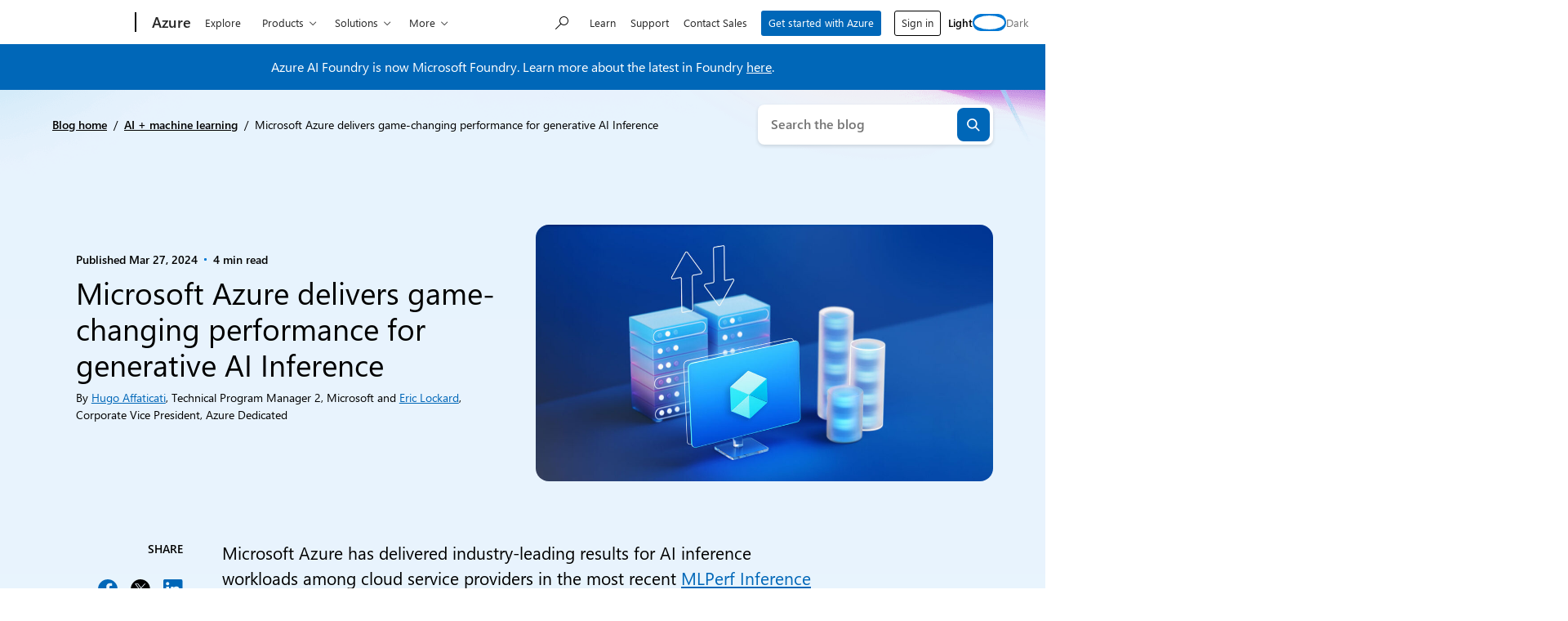

--- FILE ---
content_type: text/javascript
request_url: https://azure.microsoft.com/en-us/blog/wp-content/plugins/ms-cloud-marketing-modules/dist/js/frontend.js?ver=1768325712
body_size: 11754
content:
!function(){"use strict";var i,e="user-agent",t="",o="function",r="object",a="string",s="undefined",n="browser",d="cpu",w="device",b="engine",l="os",c="result",u="name",h="type",p="vendor",m="version",f="architecture",g="major",v="model",k="console",x="mobile",y="tablet",C="smarttv",S="wearable",_="xr",A="embedded",q="inapp",O="brands",z="formFactors",T="fullVersionList",E="platform",H="platformVersion",M="bitness",I="sec-ch-ua",V=I+"-full-version-list",j=I+"-arch",P=I+"-"+M,B=I+"-form-factors",D=I+"-"+x,L=I+"-"+v,U=I+"-"+E,R=U+"-version",W=[O,T,x,v,E,H,f,z,M],N="Amazon",F="Apple",G="ASUS",$="BlackBerry",X="Google",Y="Huawei",Z="Lenovo",K="Honor",Q="LG",J="Microsoft",ii="Motorola",ei="Nvidia",ti="OnePlus",oi="OPPO",ri="Samsung",ai="Sharp",si="Sony",ni="Xiaomi",di="Zebra",wi="Chrome",bi="Chromium",li="Chromecast",ci="Edge",ui="Firefox",hi="Opera",pi="Facebook",mi="Sogou",fi="Mobile ",gi=" Browser",vi="Windows",ki=typeof window!==s&&window.navigator?window.navigator:void 0,xi=ki&&ki.userAgentData?ki.userAgentData:void 0,yi=function(i){for(var e={},t=0;t<i.length;t++)e[i[t].toUpperCase()]=i[t];return e},Ci=function(i,e){if(typeof i===r&&i.length>0){for(var t in i)if(qi(e)==qi(i[t]))return!0;return!1}return!!_i(i)&&qi(e)==qi(i)},Si=function(i,e){for(var t in i)return/^(browser|cpu|device|engine|os)$/.test(t)||!!e&&Si(i[t])},_i=function(i){return typeof i===a},Ai=function(i){if(i){for(var e=[],t=Ti(/\\?\"/g,i).split(","),o=0;o<t.length;o++)if(t[o].indexOf(";")>-1){var r=Hi(t[o]).split(";v=");e[o]={brand:r[0],version:r[1]}}else e[o]=Hi(t[o]);return e}},qi=function(i){return _i(i)?i.toLowerCase():i},Oi=function(i){return _i(i)?Ti(/[^\d\.]/g,i).split(".")[0]:void 0},zi=function(i){for(var e in i)if(i.hasOwnProperty(e)){var t=i[e];typeof t==r&&2==t.length?this[t[0]]=t[1]:this[t]=void 0}return this},Ti=function(i,e){return _i(e)?e.replace(i,t):e},Ei=function(i){return Ti(/\\?\"/g,i)},Hi=function(i,e){return i=Ti(/^\s\s*/,String(i)),typeof e===s?i:i.substring(0,e)},Mi=function(i,e){if(i&&e)for(var t,a,s,n,d,w,b=0;b<e.length&&!d;){var l=e[b],c=e[b+1];for(t=a=0;t<l.length&&!d&&l[t];)if(d=l[t++].exec(i))for(s=0;s<c.length;s++)w=d[++a],typeof(n=c[s])===r&&n.length>0?2===n.length?typeof n[1]==o?this[n[0]]=n[1].call(this,w):this[n[0]]=n[1]:n.length>=3&&(typeof n[1]!==o||n[1].exec&&n[1].test?3==n.length?this[n[0]]=w?w.replace(n[1],n[2]):void 0:4==n.length?this[n[0]]=w?n[3].call(this,w.replace(n[1],n[2])):void 0:n.length>4&&(this[n[0]]=w?n[3].apply(this,[w.replace(n[1],n[2])].concat(n.slice(4))):void 0):n.length>3?this[n[0]]=w?n[1].apply(this,n.slice(2)):void 0:this[n[0]]=w?n[1].call(this,w,n[2]):void 0):this[n]=w||void 0;b+=2}},Ii=function(i,e){for(var t in e)if(typeof e[t]===r&&e[t].length>0){for(var o=0;o<e[t].length;o++)if(Ci(e[t][o],i))return"?"===t?void 0:t}else if(Ci(e[t],i))return"?"===t?void 0:t;return e.hasOwnProperty("*")?e["*"]:i},Vi={ME:"4.90","NT 3.51":"3.51","NT 4.0":"4.0",2e3:["5.0","5.01"],XP:["5.1","5.2"],Vista:"6.0",7:"6.1",8:"6.2",8.1:"6.3",10:["6.4","10.0"],NT:""},ji={embedded:"Automotive",mobile:"Mobile",tablet:["Tablet","EInk"],smarttv:"TV",wearable:"Watch",xr:["VR","XR"],"?":["Desktop","Unknown"],"*":void 0},Pi={Chrome:"Google Chrome",Edge:"Microsoft Edge","Edge WebView2":"Microsoft Edge WebView2","Chrome WebView":"Android WebView","Chrome Headless":"HeadlessChrome","Huawei Browser":"HuaweiBrowser","MIUI Browser":"Miui Browser","Opera Mobi":"OperaMobile",Yandex:"YaBrowser"},Bi={browser:[[/\b(?:crmo|crios)\/([\w\.]+)/i],[m,[u,fi+"Chrome"]],[/webview.+edge\/([\w\.]+)/i],[m,[u,ci+" WebView"]],[/edg(?:e|ios|a)?\/([\w\.]+)/i],[m,[u,"Edge"]],[/(opera mini)\/([-\w\.]+)/i,/(opera [mobiletab]{3,6})\b.+version\/([-\w\.]+)/i,/(opera)(?:.+version\/|[\/ ]+)([\w\.]+)/i],[u,m],[/opios[\/ ]+([\w\.]+)/i],[m,[u,hi+" Mini"]],[/\bop(?:rg)?x\/([\w\.]+)/i],[m,[u,hi+" GX"]],[/\bopr\/([\w\.]+)/i],[m,[u,hi]],[/\bb[ai]*d(?:uhd|[ub]*[aekoprswx]{5,6})[\/ ]?([\w\.]+)/i],[m,[u,"Baidu"]],[/\b(?:mxbrowser|mxios|myie2)\/?([-\w\.]*)\b/i],[m,[u,"Maxthon"]],[/(kindle)\/([\w\.]+)/i,/(lunascape|maxthon|netfront|jasmine|blazer|sleipnir)[\/ ]?([\w\.]*)/i,/(avant|iemobile|slim(?:browser|boat|jet))[\/ ]?([\d\.]*)/i,/(?:ms|\()(ie) ([\w\.]+)/i,/(flock|rockmelt|midori|epiphany|silk|skyfire|ovibrowser|bolt|iron|vivaldi|iridium|phantomjs|bowser|qupzilla|falkon|rekonq|puffin|brave|whale(?!.+naver)|qqbrowserlite|duckduckgo|klar|helio|(?=comodo_)?dragon|otter|dooble|(?:lg |qute)browser|palemoon)\/([-\w\.]+)/i,/(heytap|ovi|115|surf|qwant)browser\/([\d\.]+)/i,/(qwant)(?:ios|mobile)\/([\d\.]+)/i,/(ecosia|weibo)(?:__| \w+@)([\d\.]+)/i],[u,m],[/quark(?:pc)?\/([-\w\.]+)/i],[m,[u,"Quark"]],[/\bddg\/([\w\.]+)/i],[m,[u,"DuckDuckGo"]],[/(?:\buc? ?browser|(?:juc.+)ucweb)[\/ ]?([\w\.]+)/i],[m,[u,"UCBrowser"]],[/microm.+\bqbcore\/([\w\.]+)/i,/\bqbcore\/([\w\.]+).+microm/i,/micromessenger\/([\w\.]+)/i],[m,[u,"WeChat"]],[/konqueror\/([\w\.]+)/i],[m,[u,"Konqueror"]],[/trident.+rv[: ]([\w\.]{1,9})\b.+like gecko/i],[m,[u,"IE"]],[/ya(?:search)?browser\/([\w\.]+)/i],[m,[u,"Yandex"]],[/slbrowser\/([\w\.]+)/i],[m,[u,"Smart "+Z+gi]],[/(avast|avg)\/([\w\.]+)/i],[[u,/(.+)/,"$1 Secure"+gi],m],[/\bfocus\/([\w\.]+)/i],[m,[u,ui+" Focus"]],[/\bopt\/([\w\.]+)/i],[m,[u,hi+" Touch"]],[/coc_coc\w+\/([\w\.]+)/i],[m,[u,"Coc Coc"]],[/dolfin\/([\w\.]+)/i],[m,[u,"Dolphin"]],[/coast\/([\w\.]+)/i],[m,[u,hi+" Coast"]],[/miuibrowser\/([\w\.]+)/i],[m,[u,"MIUI"+gi]],[/fxios\/([\w\.-]+)/i],[m,[u,fi+ui]],[/\bqihoobrowser\/?([\w\.]*)/i],[m,[u,"360"]],[/\b(qq)\/([\w\.]+)/i],[[u,/(.+)/,"$1Browser"],m],[/(oculus|sailfish|huawei|vivo|pico)browser\/([\w\.]+)/i],[[u,/(.+)/,"$1"+gi],m],[/samsungbrowser\/([\w\.]+)/i],[m,[u,ri+" Internet"]],[/metasr[\/ ]?([\d\.]+)/i],[m,[u,mi+" Explorer"]],[/(sogou)mo\w+\/([\d\.]+)/i],[[u,mi+" Mobile"],m],[/(electron)\/([\w\.]+) safari/i,/(tesla)(?: qtcarbrowser|\/(20\d\d\.[-\w\.]+))/i,/m?(qqbrowser|2345(?=browser|chrome|explorer))\w*[\/ ]?v?([\w\.]+)/i],[u,m],[/(lbbrowser|rekonq)/i],[u],[/ome\/([\w\.]+) \w* ?(iron) saf/i,/ome\/([\w\.]+).+qihu (360)[es]e/i],[m,u],[/((?:fban\/fbios|fb_iab\/fb4a)(?!.+fbav)|;fbav\/([\w\.]+);)/i],[[u,pi],m,[h,q]],[/(kakao(?:talk|story))[\/ ]([\w\.]+)/i,/(naver)\(.*?(\d+\.[\w\.]+).*\)/i,/(daum)apps[\/ ]([\w\.]+)/i,/safari (line)\/([\w\.]+)/i,/\b(line)\/([\w\.]+)\/iab/i,/(alipay)client\/([\w\.]+)/i,/(twitter)(?:and| f.+e\/([\w\.]+))/i,/(bing)(?:web|sapphire)\/([\w\.]+)/i,/(instagram|snapchat|klarna)[\/ ]([-\w\.]+)/i],[u,m,[h,q]],[/\bgsa\/([\w\.]+) .*safari\//i],[m,[u,"GSA"],[h,q]],[/musical_ly(?:.+app_?version\/|_)([\w\.]+)/i],[m,[u,"TikTok"],[h,q]],[/\[(linkedin)app\]/i],[u,[h,q]],[/(zalo(?:app)?)[\/\sa-z]*([\w\.-]+)/i],[[u,/(.+)/,"Zalo"],m,[h,q]],[/(chromium)[\/ ]([-\w\.]+)/i],[u,m],[/headlesschrome(?:\/([\w\.]+)| )/i],[m,[u,wi+" Headless"]],[/wv\).+chrome\/([\w\.]+).+edgw\//i],[m,[u,ci+" WebView2"]],[/ wv\).+(chrome)\/([\w\.]+)/i],[[u,wi+" WebView"],m],[/droid.+ version\/([\w\.]+)\b.+(?:mobile safari|safari)/i],[m,[u,"Android"+gi]],[/chrome\/([\w\.]+) mobile/i],[m,[u,fi+"Chrome"]],[/(chrome|omniweb|arora|[tizenoka]{5} ?browser)\/v?([\w\.]+)/i],[u,m],[/version\/([\w\.\,]+) .*mobile(?:\/\w+ | ?)safari/i],[m,[u,fi+"Safari"]],[/iphone .*mobile(?:\/\w+ | ?)safari/i],[[u,fi+"Safari"]],[/version\/([\w\.\,]+) .*(safari)/i],[m,u],[/webkit.+?(mobile ?safari|safari)(\/[\w\.]+)/i],[u,[m,"1"]],[/(webkit|khtml)\/([\w\.]+)/i],[u,m],[/(?:mobile|tablet);.*(firefox)\/([\w\.-]+)/i],[[u,fi+ui],m],[/(navigator|netscape\d?)\/([-\w\.]+)/i],[[u,"Netscape"],m],[/(wolvic|librewolf)\/([\w\.]+)/i],[u,m],[/mobile vr; rv:([\w\.]+)\).+firefox/i],[m,[u,ui+" Reality"]],[/ekiohf.+(flow)\/([\w\.]+)/i,/(swiftfox)/i,/(icedragon|iceweasel|camino|chimera|fennec|maemo browser|minimo|conkeror)[\/ ]?([\w\.\+]+)/i,/(seamonkey|k-meleon|icecat|iceape|firebird|phoenix|basilisk|waterfox)\/([-\w\.]+)$/i,/(firefox)\/([\w\.]+)/i,/(mozilla)\/([\w\.]+(?= .+rv\:.+gecko\/\d+)|[0-4][\w\.]+(?!.+compatible))/i,/(amaya|dillo|doris|icab|ladybird|lynx|mosaic|netsurf|obigo|polaris|w3m|(?:go|ice|up)[\. ]?browser)[-\/ ]?v?([\w\.]+)/i,/\b(links) \(([\w\.]+)/i],[u,[m,/_/g,"."]],[/(cobalt)\/([\w\.]+)/i],[u,[m,/[^\d\.]+./,t]]],cpu:[[/\b((amd|x|x86[-_]?|wow|win)64)\b/i],[[f,"amd64"]],[/(ia32(?=;))/i,/\b((i[346]|x)86)(pc)?\b/i],[[f,"ia32"]],[/\b(aarch64|arm(v?[89]e?l?|_?64))\b/i],[[f,"arm64"]],[/\b(arm(v[67])?ht?n?[fl]p?)\b/i],[[f,"armhf"]],[/( (ce|mobile); ppc;|\/[\w\.]+arm\b)/i],[[f,"arm"]],[/ sun4\w[;\)]/i],[[f,"sparc"]],[/\b(avr32|ia64(?=;)|68k(?=\))|\barm(?=v([1-7]|[5-7]1)l?|;|eabi)|(irix|mips|sparc)(64)?\b|pa-risc)/i,/((ppc|powerpc)(64)?)( mac|;|\))/i,/(?:osf1|[freopnt]{3,4}bsd) (alpha)/i],[[f,/ower/,t,qi]],[/mc680.0/i],[[f,"68k"]],[/winnt.+\[axp/i],[[f,"alpha"]]],device:[[/\b(sch-i[89]0\d|shw-m380s|sm-[ptx]\w{2,4}|gt-[pn]\d{2,4}|sgh-t8[56]9|nexus 10)/i],[v,[p,ri],[h,y]],[/\b((?:s[cgp]h|gt|sm)-(?![lr])\w+|sc[g-]?[\d]+a?|galaxy nexus)/i,/samsung[- ]((?!sm-[lr]|browser)[-\w]+)/i,/sec-(sgh\w+)/i],[v,[p,ri],[h,x]],[/(?:\/|\()(ip(?:hone|od)[\w, ]*)[\/\);]/i],[v,[p,F],[h,x]],[/\b(?:ios|apple\w+)\/.+[\(\/](ipad)/i,/\b(ipad)[\d,]*[;\] ].+(mac |i(pad)?)os/i],[v,[p,F],[h,y]],[/(macintosh);/i],[v,[p,F]],[/\b(sh-?[altvz]?\d\d[a-ekm]?)/i],[v,[p,ai],[h,x]],[/\b((?:brt|eln|hey2?|gdi|jdn)-a?[lnw]09|(?:ag[rm]3?|jdn2|kob2)-a?[lw]0[09]hn)(?: bui|\)|;)/i],[v,[p,K],[h,y]],[/honor([-\w ]+)[;\)]/i],[v,[p,K],[h,x]],[/\b((?:ag[rs][2356]?k?|bah[234]?|bg[2o]|bt[kv]|cmr|cpn|db[ry]2?|jdn2|got|kob2?k?|mon|pce|scm|sht?|[tw]gr|vrd)-[ad]?[lw][0125][09]b?|605hw|bg2-u03|(?:gem|fdr|m2|ple|t1)-[7a]0[1-4][lu]|t1-a2[13][lw]|mediapad[\w\. ]*(?= bui|\)))\b(?!.+d\/s)/i],[v,[p,Y],[h,y]],[/(?:huawei) ?([-\w ]+)[;\)]/i,/\b(nexus 6p|\w{2,4}e?-[atu]?[ln][\dx][\dc][adnt]?)\b(?!.+d\/s)/i],[v,[p,Y],[h,x]],[/oid[^\)]+; (2[\dbc]{4}(182|283|rp\w{2})[cgl]|m2105k81a?c)(?: bui|\))/i,/\b(?:xiao)?((?:red)?mi[-_ ]?pad[\w- ]*)(?: bui|\))/i],[[v,/_/g," "],[p,ni],[h,y]],[/\b(poco[\w ]+|m2\d{3}j\d\d[a-z]{2})(?: bui|\))/i,/\b; (\w+) build\/hm\1/i,/\b(hm[-_ ]?note?[_ ]?(?:\d\w)?) bui/i,/\b(redmi[\-_ ]?(?:note|k)?[\w_ ]+)(?: bui|\))/i,/oid[^\)]+; (m?[12][0-389][01]\w{3,6}[c-y])( bui|; wv|\))/i,/\b(mi[-_ ]?(?:a\d|one|one[_ ]plus|note|max|cc)?[_ ]?(?:\d{0,2}\w?)[_ ]?(?:plus|se|lite|pro)?( 5g|lte)?)(?: bui|\))/i,/ ([\w ]+) miui\/v?\d/i],[[v,/_/g," "],[p,ni],[h,x]],[/droid.+; (cph2[3-6]\d[13579]|((gm|hd)19|(ac|be|in|kb)20|(d[en]|eb|le|mt)21|ne22)[0-2]\d|p[g-k]\w[1m]10)\b/i,/(?:one)?(?:plus)? (a\d0\d\d)(?: b|\))/i],[v,[p,ti],[h,x]],[/; (\w+) bui.+ oppo/i,/\b(cph[12]\d{3}|p(?:af|c[al]|d\w|e[ar])[mt]\d0|x9007|a101op)\b/i],[v,[p,oi],[h,x]],[/\b(opd2(\d{3}a?))(?: bui|\))/i],[v,[p,Ii,{OnePlus:["203","304","403","404","413","415"],"*":oi}],[h,y]],[/(vivo (5r?|6|8l?|go|one|s|x[il]?[2-4]?)[\w\+ ]*)(?: bui|\))/i],[v,[p,"BLU"],[h,x]],[/; vivo (\w+)(?: bui|\))/i,/\b(v[12]\d{3}\w?[at])(?: bui|;)/i],[v,[p,"Vivo"],[h,x]],[/\b(rmx[1-3]\d{3})(?: bui|;|\))/i],[v,[p,"Realme"],[h,x]],[/(ideatab[-\w ]+|602lv|d-42a|a101lv|a2109a|a3500-hv|s[56]000|pb-6505[my]|tb-?x?\d{3,4}(?:f[cu]|xu|[av])|yt\d?-[jx]?\d+[lfmx])( bui|;|\)|\/)/i,/lenovo ?(b[68]0[08]0-?[hf]?|tab(?:[\w- ]+?)|tb[\w-]{6,7})( bui|;|\)|\/)/i],[v,[p,Z],[h,y]],[/lenovo[-_ ]?([-\w ]+?)(?: bui|\)|\/)/i],[v,[p,Z],[h,x]],[/\b(milestone|droid(?:[2-4x]| (?:bionic|x2|pro|razr))?:?( 4g)?)\b[\w ]+build\//i,/\bmot(?:orola)?[- ]([\w\s]+)(\)| bui)/i,/((?:moto(?! 360)[-\w\(\) ]+|xt\d{3,4}[cgkosw\+]?[-\d]*|nexus 6)(?= bui|\)))/i],[v,[p,ii],[h,x]],[/\b(mz60\d|xoom[2 ]{0,2}) build\//i],[v,[p,ii],[h,y]],[/((?=lg)?[vl]k\-?\d{3}) bui| 3\.[-\w; ]{10}lg?-([06cv9]{3,4})/i],[v,[p,Q],[h,y]],[/(lm(?:-?f100[nv]?|-[\w\.]+)(?= bui|\))|nexus [45])/i,/\blg[-e;\/ ]+(?!.*(?:browser|netcast|android tv|watch|webos))(\w+)/i,/\blg-?([\d\w]+) bui/i],[v,[p,Q],[h,x]],[/(nokia) (t[12][01])/i],[p,v,[h,y]],[/(?:maemo|nokia).*(n900|lumia \d+|rm-\d+)/i,/nokia[-_ ]?(([-\w\. ]*?))( bui|\)|;|\/)/i],[[v,/_/g," "],[h,x],[p,"Nokia"]],[/(pixel (c|tablet))\b/i],[v,[p,X],[h,y]],[/droid.+;(?: google)? (g(01[13]a|020[aem]|025[jn]|1b60|1f8f|2ybb|4s1m|576d|5nz6|8hhn|8vou|a02099|c15s|d1yq|e2ae|ec77|gh2x|kv4x|p4bc|pj41|r83y|tt9q|ur25|wvk6)|pixel[\d ]*a?( pro)?( xl)?( fold)?( \(5g\))?)( bui|\))/i],[v,[p,X],[h,x]],[/(google) (pixelbook( go)?)/i],[p,v],[/droid.+; (a?\d[0-2]{2}so|[c-g]\d{4}|so[-gl]\w+|xq-\w\w\d\d)(?= bui|\).+chrome\/(?![1-6]{0,1}\d\.))/i],[v,[p,si],[h,x]],[/sony tablet [ps]/i,/\b(?:sony)?sgp\w+(?: bui|\))/i],[[v,"Xperia Tablet"],[p,si],[h,y]],[/(alexa)webm/i,/(kf[a-z]{2}wi|aeo(?!bc)\w\w)( bui|\))/i,/(kf[a-z]+)( bui|\)).+silk\//i],[v,[p,N],[h,y]],[/((?:sd|kf)[0349hijorstuw]+)( bui|\)).+silk\//i],[[v,/(.+)/g,"Fire Phone $1"],[p,N],[h,x]],[/(playbook);[-\w\),; ]+(rim)/i],[v,p,[h,y]],[/\b((?:bb[a-f]|st[hv])100-\d)/i,/(?:blackberry|\(bb10;) (\w+)/i],[v,[p,$],[h,x]],[/(?:\b|asus_)(transfo[prime ]{4,10} \w+|eeepc|slider \w+|nexus 7|padfone|p00[cj])/i],[v,[p,G],[h,y]],[/ (z[bes]6[027][012][km][ls]|zenfone \d\w?)\b/i],[v,[p,G],[h,x]],[/(nexus 9)/i],[v,[p,"HTC"],[h,y]],[/(htc)[-;_ ]{1,2}([\w ]+(?=\)| bui)|\w+)/i,/(zte)[- ]([\w ]+?)(?: bui|\/|\))/i,/(alcatel|geeksphone|nexian|panasonic(?!(?:;|\.))|sony(?!-bra))[-_ ]?([-\w]*)/i],[p,[v,/_/g," "],[h,x]],[/tcl (xess p17aa)/i,/droid [\w\.]+; ((?:8[14]9[16]|9(?:0(?:48|60|8[01])|1(?:3[27]|66)|2(?:6[69]|9[56])|466))[gqswx])(_\w(\w|\w\w))?(\)| bui)/i],[v,[p,"TCL"],[h,y]],[/droid [\w\.]+; (418(?:7d|8v)|5087z|5102l|61(?:02[dh]|25[adfh]|27[ai]|56[dh]|59k|65[ah])|a509dl|t(?:43(?:0w|1[adepqu])|50(?:6d|7[adju])|6(?:09dl|10k|12b|71[efho]|76[hjk])|7(?:66[ahju]|67[hw]|7[045][bh]|71[hk]|73o|76[ho]|79w|81[hks]?|82h|90[bhsy]|99b)|810[hs]))(_\w(\w|\w\w))?(\)| bui)/i],[v,[p,"TCL"],[h,x]],[/(itel) ((\w+))/i],[[p,qi],v,[h,Ii,{tablet:["p10001l","w7001"],"*":"mobile"}]],[/droid.+; ([ab][1-7]-?[0178a]\d\d?)/i],[v,[p,"Acer"],[h,y]],[/droid.+; (m[1-5] note) bui/i,/\bmz-([-\w]{2,})/i],[v,[p,"Meizu"],[h,x]],[/; ((?:power )?armor(?:[\w ]{0,8}))(?: bui|\))/i],[v,[p,"Ulefone"],[h,x]],[/; (energy ?\w+)(?: bui|\))/i,/; energizer ([\w ]+)(?: bui|\))/i],[v,[p,"Energizer"],[h,x]],[/; cat (b35);/i,/; (b15q?|s22 flip|s48c|s62 pro)(?: bui|\))/i],[v,[p,"Cat"],[h,x]],[/((?:new )?andromax[\w- ]+)(?: bui|\))/i],[v,[p,"Smartfren"],[h,x]],[/droid.+; (a(in)?(0(15|59|6[35])|142)p?)/i],[v,[p,"Nothing"],[h,x]],[/; (x67 5g|tikeasy \w+|ac[1789]\d\w+)( b|\))/i,/archos ?(5|gamepad2?|([\w ]*[t1789]|hello) ?\d+[\w ]*)( b|\))/i],[v,[p,"Archos"],[h,y]],[/archos ([\w ]+)( b|\))/i,/; (ac[3-6]\d\w{2,8})( b|\))/i],[v,[p,"Archos"],[h,x]],[/; (n159v)/i],[v,[p,"HMD"],[h,x]],[/(imo) (tab \w+)/i,/(infinix|tecno) (x1101b?|p904|dp(7c|8d|10a)( pro)?|p70[1-3]a?|p904|t1101)/i],[p,v,[h,y]],[/(blackberry|benq|palm(?=\-)|sonyericsson|acer|asus(?! zenw)|dell|jolla|meizu|motorola|polytron|tecno|micromax|advan)[-_ ]?([-\w]*)/i,/; (blu|hmd|imo|infinix|lava|oneplus|tcl|wiko)[_ ]([\w\+ ]+?)(?: bui|\)|; r)/i,/(hp) ([\w ]+\w)/i,/(microsoft); (lumia[\w ]+)/i,/(oppo) ?([\w ]+) bui/i,/(hisense) ([ehv][\w ]+)\)/i,/droid[^;]+; (philips)[_ ]([sv-x][\d]{3,4}[xz]?)/i],[p,v,[h,x]],[/(kobo)\s(ereader|touch)/i,/(hp).+(touchpad(?!.+tablet)|tablet)/i,/(kindle)\/([\w\.]+)/i],[p,v,[h,y]],[/(surface duo)/i],[v,[p,J],[h,y]],[/droid [\d\.]+; (fp\du?)(?: b|\))/i],[v,[p,"Fairphone"],[h,x]],[/((?:tegranote|shield t(?!.+d tv))[\w- ]*?)(?: b|\))/i],[v,[p,ei],[h,y]],[/(sprint) (\w+)/i],[p,v,[h,x]],[/(kin\.[onetw]{3})/i],[[v,/\./g," "],[p,J],[h,x]],[/droid.+; ([c6]+|et5[16]|mc[239][23]x?|vc8[03]x?)\)/i],[v,[p,di],[h,y]],[/droid.+; (ec30|ps20|tc[2-8]\d[kx])\)/i],[v,[p,di],[h,x]],[/(philips)[\w ]+tv/i,/smart-tv.+(samsung)/i],[p,[h,C]],[/hbbtv.+maple;(\d+)/i],[[v,/^/,"SmartTV"],[p,ri],[h,C]],[/(vizio)(?: |.+model\/)(\w+-\w+)/i,/tcast.+(lg)e?. ([-\w]+)/i],[p,v,[h,C]],[/(nux; netcast.+smarttv|lg (netcast\.tv-201\d|android tv))/i],[[p,Q],[h,C]],[/(apple) ?tv/i],[p,[v,F+" TV"],[h,C]],[/crkey.*devicetype\/chromecast/i],[[v,li+" Third Generation"],[p,X],[h,C]],[/crkey.*devicetype\/([^/]*)/i],[[v,/^/,"Chromecast "],[p,X],[h,C]],[/fuchsia.*crkey/i],[[v,li+" Nest Hub"],[p,X],[h,C]],[/crkey/i],[[v,li],[p,X],[h,C]],[/(portaltv)/i],[v,[p,pi],[h,C]],[/droid.+aft(\w+)( bui|\))/i],[v,[p,N],[h,C]],[/(shield \w+ tv)/i],[v,[p,ei],[h,C]],[/\(dtv[\);].+(aquos)/i,/(aquos-tv[\w ]+)\)/i],[v,[p,ai],[h,C]],[/(bravia[\w ]+)( bui|\))/i],[v,[p,si],[h,C]],[/(mi(tv|box)-?\w+) bui/i],[v,[p,ni],[h,C]],[/Hbbtv.*(technisat) (.*);/i],[p,v,[h,C]],[/\b(roku)[\dx]*[\)\/]((?:dvp-)?[\d\.]*)/i,/hbbtv\/\d+\.\d+\.\d+ +\([\w\+ ]*; *([\w\d][^;]*);([^;]*)/i],[[p,/.+\/(\w+)/,"$1",Ii,{LG:"lge"}],[v,Hi],[h,C]],[/(playstation \w+)/i],[v,[p,si],[h,k]],[/\b(xbox(?: one)?(?!; xbox))[\); ]/i],[v,[p,J],[h,k]],[/(ouya)/i,/(nintendo) (\w+)/i,/(retroid) (pocket ([^\)]+))/i],[p,v,[h,k]],[/droid.+; (shield)( bui|\))/i],[v,[p,ei],[h,k]],[/\b(sm-[lr]\d\d[0156][fnuw]?s?|gear live)\b/i],[v,[p,ri],[h,S]],[/((pebble))app/i,/(asus|google|lg|oppo) ((pixel |zen)?watch[\w ]*)( bui|\))/i],[p,v,[h,S]],[/(ow(?:19|20)?we?[1-3]{1,3})/i],[v,[p,oi],[h,S]],[/(watch)(?: ?os[,\/]|\d,\d\/)[\d\.]+/i],[v,[p,F],[h,S]],[/(opwwe\d{3})/i],[v,[p,ti],[h,S]],[/(moto 360)/i],[v,[p,ii],[h,S]],[/(smartwatch 3)/i],[v,[p,si],[h,S]],[/(g watch r)/i],[v,[p,Q],[h,S]],[/droid.+; (wt63?0{2,3})\)/i],[v,[p,di],[h,S]],[/droid.+; (glass) \d/i],[v,[p,X],[h,_]],[/(pico) ([\w ]+) os\d/i],[p,v,[h,_]],[/(quest( \d| pro)?s?).+vr/i],[v,[p,pi],[h,_]],[/mobile vr; rv.+firefox/i],[[h,_]],[/(tesla)(?: qtcarbrowser|\/[-\w\.]+)/i],[p,[h,A]],[/(aeobc)\b/i],[v,[p,N],[h,A]],[/(homepod).+mac os/i],[v,[p,F],[h,A]],[/windows iot/i],[[h,A]],[/droid.+; ([\w- ]+) (4k|android|smart|google)[- ]?tv/i],[v,[h,C]],[/\b((4k|android|smart|opera)[- ]?tv|tv; rv:|large screen[\w ]+safari)\b/i],[[h,C]],[/droid .+?; ([^;]+?)(?: bui|; wv\)|\) applew|; hmsc).+?(mobile|vr|\d) safari/i],[v,[h,Ii,{mobile:"Mobile",xr:"VR","*":y}]],[/\b((tablet|tab)[;\/]|focus\/\d(?!.+mobile))/i],[[h,y]],[/(phone|mobile(?:[;\/]| [ \w\/\.]*safari)|pda(?=.+windows ce))/i],[[h,x]],[/droid .+?; ([\w\. -]+)( bui|\))/i],[v,[p,"Generic"]]],engine:[[/windows.+ edge\/([\w\.]+)/i],[m,[u,ci+"HTML"]],[/(arkweb)\/([\w\.]+)/i],[u,m],[/webkit\/537\.36.+chrome\/(?!27)([\w\.]+)/i],[m,[u,"Blink"]],[/(presto)\/([\w\.]+)/i,/(webkit|trident|netfront|netsurf|amaya|lynx|w3m|goanna|servo)\/([\w\.]+)/i,/ekioh(flow)\/([\w\.]+)/i,/(khtml|tasman|links)[\/ ]\(?([\w\.]+)/i,/(icab)[\/ ]([23]\.[\d\.]+)/i,/\b(libweb)/i],[u,m],[/ladybird\//i],[[u,"LibWeb"]],[/rv\:([\w\.]{1,9})\b.+(gecko)/i],[m,u]],os:[[/(windows nt) (6\.[23]); arm/i],[[u,/N/,"R"],[m,Ii,Vi]],[/(windows (?:phone|mobile|iot))(?: os)?[\/ ]?([\d\.]*( se)?)/i,/(windows)[\/ ](1[01]|2000|3\.1|7|8(\.1)?|9[58]|me|server 20\d\d( r2)?|vista|xp)/i],[u,m],[/windows nt ?([\d\.\)]*)(?!.+xbox)/i,/\bwin(?=3| ?9|n)(?:nt| 9x )?([\d\.;]*)/i],[[m,/(;|\))/g,"",Ii,Vi],[u,vi]],[/(windows ce)\/?([\d\.]*)/i],[u,m],[/[adehimnop]{4,7}\b(?:.*os ([\w]+) like mac|; opera)/i,/(?:ios;fbsv|ios(?=.+ip(?:ad|hone))|ip(?:ad|hone)(?: |.+i(?:pad)?)os)[\/ ]([\w\.]+)/i,/cfnetwork\/.+darwin/i],[[m,/_/g,"."],[u,"iOS"]],[/(mac os x) ?([\w\. ]*)/i,/(macintosh|mac_powerpc\b)(?!.+(haiku|morphos))/i],[[u,"macOS"],[m,/_/g,"."]],[/android ([\d\.]+).*crkey/i],[m,[u,li+" Android"]],[/fuchsia.*crkey\/([\d\.]+)/i],[m,[u,li+" Fuchsia"]],[/crkey\/([\d\.]+).*devicetype\/smartspeaker/i],[m,[u,li+" SmartSpeaker"]],[/linux.*crkey\/([\d\.]+)/i],[m,[u,li+" Linux"]],[/crkey\/([\d\.]+)/i],[m,[u,li]],[/droid ([\w\.]+)\b.+(android[- ]x86)/i],[m,u],[/(ubuntu) ([\w\.]+) like android/i],[[u,/(.+)/,"$1 Touch"],m],[/(harmonyos)[\/ ]?([\d\.]*)/i,/(android|bada|blackberry|kaios|maemo|meego|openharmony|qnx|rim tablet os|sailfish|series40|symbian|tizen)\w*[-\/\.; ]?([\d\.]*)/i],[u,m],[/\(bb(10);/i],[m,[u,$]],[/(?:symbian ?os|symbos|s60(?=;)|series ?60)[-\/ ]?([\w\.]*)/i],[m,[u,"Symbian"]],[/mozilla\/[\d\.]+ \((?:mobile|tablet|tv|mobile; [\w ]+); rv:.+ gecko\/([\w\.]+)/i],[m,[u,ui+" OS"]],[/\b(?:hp)?wos(?:browser)?\/([\w\.]+)/i,/webos(?:[ \/]?|\.tv-20(?=2[2-9]))(\d[\d\.]*)/i],[m,[u,"webOS"]],[/web0s;.+?(?:chr[o0]me|safari)\/(\d+)/i],[[m,Ii,{25:"120",24:"108",23:"94",22:"87",6:"79",5:"68",4:"53",3:"38",2:"538",1:"537","*":"TV"}],[u,"webOS"]],[/watch(?: ?os[,\/]|\d,\d\/)([\d\.]+)/i],[m,[u,"watchOS"]],[/(cros) [\w]+(?:\)| ([\w\.]+)\b)/i],[[u,"Chrome OS"],m],[/panasonic;(viera)/i,/(netrange)mmh/i,/(nettv)\/(\d+\.[\w\.]+)/i,/(nintendo|playstation) (\w+)/i,/(xbox); +xbox ([^\);]+)/i,/(pico) .+os([\w\.]+)/i,/\b(joli|palm)\b ?(?:os)?\/?([\w\.]*)/i,/linux.+(mint)[\/\(\) ]?([\w\.]*)/i,/(mageia|vectorlinux|fuchsia|arcaos|arch(?= ?linux))[;l ]([\d\.]*)/i,/([kxln]?ubuntu|debian|suse|opensuse|gentoo|slackware|fedora|mandriva|centos|pclinuxos|red ?hat|zenwalk|linpus|raspbian|plan 9|minix|risc os|contiki|deepin|manjaro|elementary os|sabayon|linspire|knoppix)(?: gnu[\/ ]linux)?(?: enterprise)?(?:[- ]linux)?(?:-gnu)?[-\/ ]?(?!chrom|package)([-\w\.]*)/i,/((?:open)?solaris)[-\/ ]?([\w\.]*)/i,/\b(aix)[; ]([1-9\.]{0,4})/i,/(hurd|linux|morphos)(?: (?:arm|x86|ppc)\w*| ?)([\w\.]*)/i,/(gnu) ?([\w\.]*)/i,/\b([-frentopcghs]{0,5}bsd|dragonfly)[\/ ]?(?!amd|[ix346]{1,2}86)([\w\.]*)/i,/(haiku) ?(r\d)?/i],[u,m],[/(sunos) ?([\d\.]*)/i],[[u,"Solaris"],m],[/\b(beos|os\/2|amigaos|openvms|hp-ux|serenityos)/i,/(unix) ?([\w\.]*)/i],[u,m]]},Di=function(){var i={init:{},isIgnore:{},isIgnoreRgx:{},toString:{}};return zi.call(i.init,[[n,[u,m,g,h]],[d,[f]],[w,[h,v,p]],[b,[u,m]],[l,[u,m]]]),zi.call(i.isIgnore,[[n,[m,g]],[b,[m]],[l,[m]]]),zi.call(i.isIgnoreRgx,[[n,/ ?browser$/i],[l,/ ?os$/i]]),zi.call(i.toString,[[n,[u,m]],[d,[f]],[w,[p,v]],[b,[u,m]],[l,[u,m]]]),i}(),Li=function(i,e){var o=Di.init[e],r=Di.isIgnore[e]||0,a=Di.isIgnoreRgx[e]||0,n=Di.toString[e]||0;function d(){zi.call(this,o)}return d.prototype.getItem=function(){return i},d.prototype.withClientHints=function(){return xi?xi.getHighEntropyValues(W).then(function(e){return i.setCH(new Ui(e,!1)).parseCH().get()}):i.parseCH().get()},d.prototype.withFeatureCheck=function(){return i.detectFeature().get()},e!=c&&(d.prototype.is=function(i){var e=!1;for(var t in this)if(this.hasOwnProperty(t)&&!Ci(r,t)&&qi(a?Ti(a,this[t]):this[t])==qi(a?Ti(a,i):i)){if(e=!0,i!=s)break}else if(i==s&&e){e=!e;break}return e},d.prototype.toString=function(){var i=t;for(var e in n)typeof this[n[e]]!==s&&(i+=(i?" ":t)+this[n[e]]);return i||s}),xi||(d.prototype.then=function(i){var e=this,t=function(){for(var i in e)e.hasOwnProperty(i)&&(this[i]=e[i])};t.prototype={is:d.prototype.is,toString:d.prototype.toString};var o=new t;return i(o),o}),new d};function Ui(i,e){if(i=i||{},zi.call(this,W),e)zi.call(this,[[O,Ai(i[I])],[T,Ai(i[V])],[x,/\?1/.test(i[D])],[v,Ei(i[L])],[E,Ei(i[U])],[H,Ei(i[R])],[f,Ei(i[j])],[z,Ai(i[B])],[M,Ei(i[P])]]);else for(var t in i)this.hasOwnProperty(t)&&typeof i[t]!==s&&(this[t]=i[t])}function Ri(i,e,t,r){return this.get=function(i){return i?this.data.hasOwnProperty(i)?this.data[i]:void 0:this.data},this.set=function(i,e){return this.data[i]=e,this},this.setCH=function(i){return this.uaCH=i,this},this.detectFeature=function(){if(ki&&ki.userAgent==this.ua)switch(this.itemType){case n:ki.brave&&typeof ki.brave.isBrave==o&&this.set(u,"Brave");break;case w:!this.get(h)&&xi&&xi[x]&&this.set(h,x),"Macintosh"==this.get(v)&&ki&&typeof ki.standalone!==s&&ki.maxTouchPoints&&ki.maxTouchPoints>2&&this.set(v,"iPad").set(h,y);break;case l:!this.get(u)&&xi&&xi[E]&&this.set(u,xi[E]);break;case c:var i=this.data,e=function(e){return i[e].getItem().detectFeature().get()};this.set(n,e(n)).set(d,e(d)).set(w,e(w)).set(b,e(b)).set(l,e(l))}return this},this.parseUA=function(){switch(this.itemType!=c&&Mi.call(this.data,this.ua,this.rgxMap),this.itemType){case n:this.set(g,Oi(this.get(m)));break;case l:if("iOS"==this.get(u)&&"18.6"==this.get(m)){var i=/\) Version\/([\d\.]+)/.exec(this.ua);i&&parseInt(i[1].substring(0,2),10)>=26&&this.set(m,i[1])}}return this},this.parseCH=function(){var i=this.uaCH,e=this.rgxMap;switch(this.itemType){case n:case b:var t,o=i[T]||i[O];if(o)for(var r=0;r<o.length;r++){var a=o[r].brand||o[r],s=o[r].version;this.itemType==n&&!/not.a.brand/i.test(a)&&(!t||/Chrom/.test(t)&&a!=bi||t==ci&&/WebView2/.test(a))&&(a=Ii(a,Pi),(t=this.get(u))&&!/Chrom/.test(t)&&/Chrom/.test(a)||this.set(u,a).set(m,s).set(g,Oi(s)),t=a),this.itemType==b&&a==bi&&this.set(m,s)}break;case d:var k=i[f];k&&(k&&"64"==i[M]&&(k+="64"),Mi.call(this.data,k+";",e));break;case w:if(i[x]&&this.set(h,x),i[v]&&(this.set(v,i[v]),!this.get(h)||!this.get(p))){var y={};Mi.call(y,"droid 9; "+i[v]+")",e),!this.get(h)&&y.type&&this.set(h,y.type),!this.get(p)&&y.vendor&&this.set(p,y.vendor)}if(i[z]){var C;if("string"!==typeof i[z])for(var S=0;!C&&S<i[z].length;)C=Ii(i[z][S++],ji);else C=Ii(i[z],ji);this.set(h,C)}break;case l:var _=i[E];if(_){var A=i[H];_==vi&&(A=parseInt(Oi(A),10)>=13?"11":"10"),this.set(u,_).set(m,A)}this.get(u)==vi&&"Xbox"==i[v]&&this.set(u,"Xbox").set(m,void 0);break;case c:var q=this.data,I=function(e){return q[e].getItem().setCH(i).parseCH().get()};this.set(n,I(n)).set(d,I(d)).set(w,I(w)).set(b,I(b)).set(l,I(l))}return this},zi.call(this,[["itemType",i],["ua",e],["uaCH",r],["rgxMap",t],["data",Li(this,i)]]),this}function Wi(i,s,u){if(typeof i===r?(Si(i,!0)?(typeof s===r&&(u=s),s=i):(u=i,s=void 0),i=void 0):typeof i!==a||Si(s,!0)||(u=s,s=void 0),u)if(typeof u.append===o){var h={};u.forEach(function(i,e){h[String(e).toLowerCase()]=i}),u=h}else{var p={};for(var m in u)u.hasOwnProperty(m)&&(p[String(m).toLowerCase()]=u[m]);u=p}if(!(this instanceof Wi))return new Wi(i,s,u).getResult();var f=typeof i===a?i:u&&u[e]?u[e]:ki&&ki.userAgent?ki.userAgent:t,g=new Ui(u,!0),v=s?function(i,e){var t={},o=e;if(!Si(e))for(var r in o={},e)for(var a in e[r])o[a]=e[r][a].concat(o[a]?o[a]:[]);for(var s in i)t[s]=o[s]&&o[s].length%2===0?o[s].concat(i[s]):i[s];return t}(Bi,s):Bi,k=function(i){return i==c?function(){return new Ri(i,f,v,g).set("ua",f).set(n,this.getBrowser()).set(d,this.getCPU()).set(w,this.getDevice()).set(b,this.getEngine()).set(l,this.getOS()).get()}:function(){return new Ri(i,f,v[i],g).parseUA().get()}};return zi.call(this,[["getBrowser",k(n)],["getCPU",k(d)],["getDevice",k(w)],["getEngine",k(b)],["getOS",k(l)],["getResult",k(c)],["getUA",function(){return f}],["setUA",function(i){return _i(i)&&(f=Hi(i,500)),this}]]).setUA(f),this}Wi.VERSION="2.0.6",Wi.BROWSER=yi([u,m,g,h]),Wi.CPU=yi([f]),Wi.DEVICE=yi([v,p,h,k,x,C,y,S,A]),Wi.ENGINE=Wi.OS=yi([u,m]);class Ni{constructor(i){this.selector=i,this.parser=new Wi,this.deviceData=this.getDeviceData()}getDeviceData(){const i=this.parser.getOS().name.toLowerCase();return{isAndroid:i.includes("android"),isIOS:i.includes("ios")||i.includes("mac os")&&navigator.maxTouchPoints>1}}updateElements(){try{document.querySelectorAll(this.selector).forEach(i=>this.updateElement(i))}catch(i){}}updateElement(i){if(i.hasAttribute("href"))try{this.deviceData.isAndroid&&i.hasAttribute("data-android-url")?(i.setAttribute("href",i.getAttribute("data-android-url")),i.hasAttribute("data-android-label")&&(i.textContent=i.getAttribute("data-android-label"))):this.deviceData.isIOS&&i.hasAttribute("data-ios-url")&&(i.setAttribute("href",i.getAttribute("data-ios-url")),i.hasAttribute("data-ios-label")&&(i.textContent=i.getAttribute("data-ios-label")))}catch(i){}}}function Fi(i){try{new Ni(i).updateElements()}catch(i){}}i=()=>{Fi(".wp-element-button"),Fi(".wp-block-msxcm-cta-block .btn"),Fi(".wp-block-moray-buttons .btn")},"loading"===document.readyState?document.addEventListener("DOMContentLoaded",i):i()}();